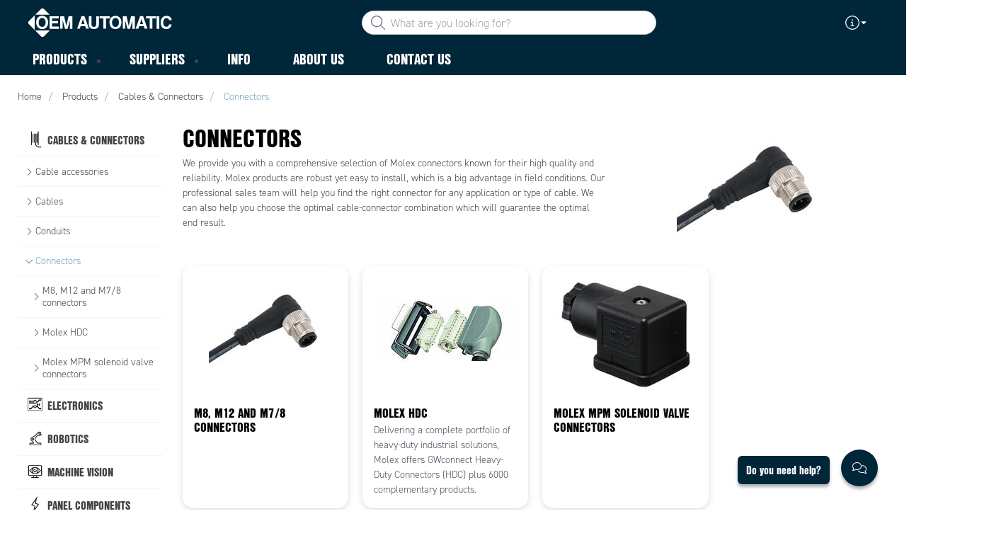

--- FILE ---
content_type: image/svg+xml
request_url: https://www.oem.ee/-/media/images/new-svg-icons/service-menu-icons/phone_icon.svg?iar=0&hash=DE3CBF4195CD9454FCE0DC1F4C6D176A
body_size: 19
content:
<svg xmlns="http://www.w3.org/2000/svg" width="25" height="25" style="enable-background:new 0 0 25 25" xml:space="preserve"><path d="M25 19.8c0 .3 0 .7-.2 1.3l-.4 1.2c-.3.6-1 1.2-2.2 1.9-1 .5-2.1.8-3.2.8h-1c-.3 0-.6-.1-1-.2s-.6-.2-.8-.3c-.2-.1-.5-.2-1-.4s-.8-.3-.9-.3c-1.1-.4-2.2-.9-3.1-1.5-1.5-.9-3.1-2.2-4.7-3.8-1.6-1.6-2.9-3.2-3.8-4.7-.6-.9-1-1.9-1.5-3.1 0-.1-.1-.4-.3-.9s-.3-.8-.4-1S.4 8.4.3 8 .1 7.3.1 7C0 6.7 0 6.3 0 6c0-1.1.3-2.2.9-3.3C1.6 1.5 2.2.8 2.8.5 3.1.4 3.5.3 4 .2S4.9 0 5.3 0c.2 0 .3 0 .4.1.2.1.5.5.9 1.4.1.1.3.5.5.8.2.4.4.8.6 1.1s.4.7.5.9c0 .1.1.2.3.4s.3.4.4.6.2.5.2.7c0 .2-.2.5-.5.9-.3.3-.7.7-1.1 1s-.8.6-1.1 1c-.3.2-.5.5-.5.7 0 .1 0 .3.1.4.1.1.1.3.2.4.1.1.1.2.3.4s.2.3.2.3c.9 1.6 1.9 3 3.1 4.2 1.1 1.2 2.6 2.2 4.2 3.1 0 0 .1.1.3.2s.4.2.4.3.1.1.3.1c.1 0 .3.1.4.1.2 0 .5-.2.8-.5.3-.3.6-.7 1-1.1.3-.4.6-.8 1-1.1s.6-.5.9-.5c.2 0 .3.1.5.1.2.1.4.2.6.4s.4.3.5.3c.3.2.6.4 1 .5.3.2.7.4 1.1.6.4.2.7.4 1 .5.8.4 1.3.7 1.4 1-.2.2-.2.3-.2.5z" style="fill:#fff"/></svg>
